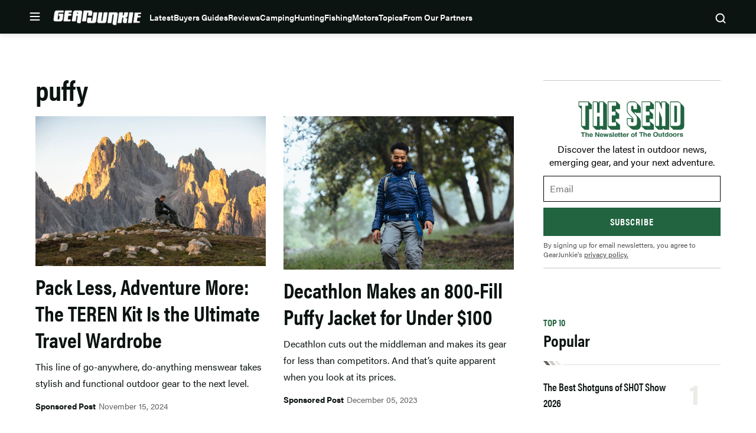

--- FILE ---
content_type: text/html; charset=utf-8
request_url: https://www.google.com/recaptcha/api2/aframe
body_size: 267
content:
<!DOCTYPE HTML><html><head><meta http-equiv="content-type" content="text/html; charset=UTF-8"></head><body><script nonce="PSsLfc23xJWLp7rx_CxT9A">/** Anti-fraud and anti-abuse applications only. See google.com/recaptcha */ try{var clients={'sodar':'https://pagead2.googlesyndication.com/pagead/sodar?'};window.addEventListener("message",function(a){try{if(a.source===window.parent){var b=JSON.parse(a.data);var c=clients[b['id']];if(c){var d=document.createElement('img');d.src=c+b['params']+'&rc='+(localStorage.getItem("rc::a")?sessionStorage.getItem("rc::b"):"");window.document.body.appendChild(d);sessionStorage.setItem("rc::e",parseInt(sessionStorage.getItem("rc::e")||0)+1);localStorage.setItem("rc::h",'1769665524546');}}}catch(b){}});window.parent.postMessage("_grecaptcha_ready", "*");}catch(b){}</script></body></html>

--- FILE ---
content_type: application/javascript; charset=UTF-8
request_url: https://gearjunkie.com/cdn-cgi/challenge-platform/h/b/scripts/jsd/d251aa49a8a3/main.js?
body_size: 8992
content:
window._cf_chl_opt={AKGCx8:'b'};~function(g6,Tm,TJ,TX,Ty,TZ,Tp,TC,g0,g1){g6=V,function(n,A,gX,g5,T,g){for(gX={n:353,A:166,T:214,g:197,Q:181,d:332,j:151,c:312,W:154,z:337},g5=V,T=n();!![];)try{if(g=parseInt(g5(gX.n))/1+parseInt(g5(gX.A))/2+-parseInt(g5(gX.T))/3*(parseInt(g5(gX.g))/4)+-parseInt(g5(gX.Q))/5+parseInt(g5(gX.d))/6+-parseInt(g5(gX.j))/7*(parseInt(g5(gX.c))/8)+parseInt(g5(gX.W))/9*(-parseInt(g5(gX.z))/10),A===g)break;else T.push(T.shift())}catch(Q){T.push(T.shift())}}(E,261061),Tm=this||self,TJ=Tm[g6(167)],TX=function(QT,QA,Qn,QV,QE,Q8,g7,A,T,g,Q){return QT={n:298,A:186,T:165,g:219,Q:180},QA={n:165,A:313,T:376,g:200,Q:174,d:150,j:220,c:303,W:260,z:200,k:169,o:286,S:381,P:323,x:281,L:177,b:376,G:381,B:376,K:293,N:277,Y:200,e:376,I:279,H:269,O:344,m:281},Qn={n:269,A:162},QV={n:168},QE={n:345,A:162,T:344,g:164,Q:153,d:244,j:329,c:244,W:164,z:208,k:207,o:186,S:225,P:168,x:345,L:281,b:168,G:386,B:352,K:281,N:274,Y:168,e:177,I:200,H:331,O:370,m:211,J:289,X:281,y:200,h:164,U:153,i:168,D:306,M:366,s:244,a:281,F:168,l:260,Z:281,R:377,C:352,v:281,f:376,E0:216,E1:260,E2:274,E3:281,E4:269,E5:200,E6:289,E7:354,E8:281,E9:289,EE:260,EV:269,En:281,EA:322,ET:319,Eg:281,EQ:279},Q8={n:340,A:344},g7=g6,A={'RwoeA':g7(QT.n),'TaTjl':function(d,j){return d<j},'CeSAW':function(d,j){return d+j},'agJtR':function(d,j){return d===j},'yMkPE':g7(QT.A),'lPtoj':function(d,j){return d>j},'NCjXo':function(d,j){return d|j},'yjMCS':function(d,j){return d-j},'wxlQw':function(d,j){return d==j},'eKicW':function(d,j){return d>j},'YoQIp':function(d,j){return d<j},'UyDgV':function(d,j){return d&j},'qtvxs':function(d,j){return d<<j},'uXVKV':function(d,j){return d(j)},'NXVGi':function(d,j){return d>j},'ZpXga':function(d,j){return d==j},'iULMt':function(d,j){return d-j},'RvBBr':function(d,j){return j==d},'Ofgew':function(d,j){return d-j},'KyOiC':g7(QT.T),'UERQi':function(d,j){return j*d},'QTRQZ':function(d,j){return j==d},'ANGvU':function(d,j){return j!=d},'XLgtV':function(d,j){return d<j},'zlDAf':function(d,j){return j&d},'QbNry':function(d,j){return j*d},'CFygC':function(d,j){return d(j)},'AqCjo':function(d,j){return d-j}},T=String[g7(QT.g)],g={'h':function(d){return null==d?'':g.g(d,6,function(j,g8){return g8=V,A[g8(Q8.n)][g8(Q8.A)](j)})},'g':function(j,W,z,g9,o,S,P,x,L,G,B,K,N,Y,I,H,O,J,y){if(g9=g7,j==null)return'';for(S={},P={},x='',L=2,G=3,B=2,K=[],N=0,Y=0,I=0;A[g9(QE.n)](I,j[g9(QE.A)]);I+=1)if(H=j[g9(QE.T)](I),Object[g9(QE.g)][g9(QE.Q)][g9(QE.d)](S,H)||(S[H]=G++,P[H]=!0),O=A[g9(QE.j)](x,H),Object[g9(QE.g)][g9(QE.Q)][g9(QE.c)](S,O))x=O;else{if(Object[g9(QE.W)][g9(QE.Q)][g9(QE.c)](P,x)){if(A[g9(QE.z)](A[g9(QE.k)],g9(QE.o))){if(A[g9(QE.S)](256,x[g9(QE.P)](0))){for(o=0;A[g9(QE.x)](o,B);N<<=1,Y==W-1?(Y=0,K[g9(QE.L)](z(N)),N=0):Y++,o++);for(J=x[g9(QE.b)](0),o=0;8>o;N=A[g9(QE.G)](N<<1,1.83&J),Y==A[g9(QE.B)](W,1)?(Y=0,K[g9(QE.K)](z(N)),N=0):Y++,J>>=1,o++);}else{for(J=1,o=0;o<B;N=A[g9(QE.G)](N<<1,J),A[g9(QE.N)](Y,W-1)?(Y=0,K[g9(QE.L)](z(N)),N=0):Y++,J=0,o++);for(J=x[g9(QE.Y)](0),o=0;A[g9(QE.e)](16,o);N=J&1.09|N<<1.97,Y==W-1?(Y=0,K[g9(QE.L)](z(N)),N=0):Y++,J>>=1,o++);}L--,0==L&&(L=Math[g9(QE.I)](2,B),B++),delete P[x]}else{for(y=[];null!==j;y=y[g9(QE.H)](o[g9(QE.O)](W)),z=I[g9(QE.m)](o));return y}}else for(J=S[x],o=0;A[g9(QE.J)](o,B);N=A[g9(QE.G)](N<<1.17,1&J),W-1==Y?(Y=0,K[g9(QE.X)](z(N)),N=0):Y++,J>>=1,o++);x=(L--,0==L&&(L=Math[g9(QE.y)](2,B),B++),S[O]=G++,String(H))}if(x!==''){if(Object[g9(QE.h)][g9(QE.U)][g9(QE.d)](P,x)){if(256>x[g9(QE.i)](0)){if(g9(QE.D)===g9(QE.M))W[g9(QE.W)][g9(QE.U)][g9(QE.s)](z,I)||(o[S]=[]),P[x][g9(QE.a)](L);else{for(o=0;o<B;N<<=1,Y==W-1?(Y=0,K[g9(QE.L)](z(N)),N=0):Y++,o++);for(J=x[g9(QE.F)](0),o=0;8>o;N=N<<1|A[g9(QE.l)](J,1),A[g9(QE.N)](Y,W-1)?(Y=0,K[g9(QE.Z)](z(N)),N=0):Y++,J>>=1,o++);}}else{for(J=1,o=0;o<B;N=A[g9(QE.R)](N,1)|J,Y==A[g9(QE.C)](W,1)?(Y=0,K[g9(QE.v)](A[g9(QE.f)](z,N)),N=0):Y++,J=0,o++);for(J=x[g9(QE.b)](0),o=0;A[g9(QE.E0)](16,o);N=N<<1.61|A[g9(QE.E1)](J,1),A[g9(QE.E2)](Y,W-1)?(Y=0,K[g9(QE.E3)](z(N)),N=0):Y++,J>>=1,o++);}L--,A[g9(QE.E4)](0,L)&&(L=Math[g9(QE.E5)](2,B),B++),delete P[x]}else for(J=S[x],o=0;A[g9(QE.E6)](o,B);N=1&J|N<<1,Y==A[g9(QE.E7)](W,1)?(Y=0,K[g9(QE.E8)](z(N)),N=0):Y++,J>>=1,o++);L--,L==0&&B++}for(J=2,o=0;A[g9(QE.E9)](o,B);N=N<<1.61|A[g9(QE.EE)](J,1),A[g9(QE.EV)](Y,W-1)?(Y=0,K[g9(QE.En)](z(N)),N=0):Y++,J>>=1,o++);for(;;)if(N<<=1,A[g9(QE.EA)](Y,A[g9(QE.ET)](W,1))){K[g9(QE.Eg)](A[g9(QE.f)](z,N));break}else Y++;return K[g9(QE.EQ)]('')},'j':function(d,gE){return gE=g7,A[gE(Qn.n)](null,d)?'':d==''?null:g.i(d[gE(Qn.A)],32768,function(j,gV){return gV=gE,d[gV(QV.n)](j)})},'i':function(j,W,z,gn,o,S,P,x,L,G,B,K,N,Y,I,H,y,O,J,X){if(gn=g7,gn(QA.n)===A[gn(QA.A)]){for(o=[],S=4,P=4,x=3,L=[],K=A[gn(QA.T)](z,0),N=W,Y=1,G=0;3>G;o[G]=G,G+=1);for(I=0,H=Math[gn(QA.g)](2,2),B=1;B!=H;)for(O=gn(QA.Q)[gn(QA.d)]('|'),J=0;!![];){switch(O[J++]){case'0':I|=A[gn(QA.j)](0<X?1:0,B);continue;case'1':A[gn(QA.c)](0,N)&&(N=W,K=z(Y++));continue;case'2':X=A[gn(QA.W)](K,N);continue;case'3':B<<=1;continue;case'4':N>>=1;continue}break}switch(I){case 0:for(I=0,H=Math[gn(QA.z)](2,8),B=1;A[gn(QA.k)](B,H);X=A[gn(QA.W)](K,N),N>>=1,0==N&&(N=W,K=z(Y++)),I|=A[gn(QA.j)](A[gn(QA.o)](0,X)?1:0,B),B<<=1);y=T(I);break;case 1:for(I=0,H=Math[gn(QA.z)](2,16),B=1;B!=H;X=A[gn(QA.S)](K,N),N>>=1,N==0&&(N=W,K=z(Y++)),I|=A[gn(QA.P)](A[gn(QA.o)](0,X)?1:0,B),B<<=1);y=T(I);break;case 2:return''}for(G=o[3]=y,L[gn(QA.x)](y);;){if(A[gn(QA.L)](Y,j))return'';for(I=0,H=Math[gn(QA.g)](2,x),B=1;B!=H;X=A[gn(QA.W)](K,N),N>>=1,0==N&&(N=W,K=A[gn(QA.b)](z,Y++)),I|=B*(0<X?1:0),B<<=1);switch(y=I){case 0:for(I=0,H=Math[gn(QA.z)](2,8),B=1;H!=B;X=A[gn(QA.G)](K,N),N>>=1,N==0&&(N=W,K=A[gn(QA.B)](z,Y++)),I|=(0<X?1:0)*B,B<<=1);o[P++]=A[gn(QA.K)](T,I),y=A[gn(QA.N)](P,1),S--;break;case 1:for(I=0,H=Math[gn(QA.Y)](2,16),B=1;A[gn(QA.k)](B,H);X=N&K,N>>=1,0==N&&(N=W,K=A[gn(QA.K)](z,Y++)),I|=(0<X?1:0)*B,B<<=1);o[P++]=A[gn(QA.e)](T,I),y=P-1,S--;break;case 2:return L[gn(QA.I)]('')}if(A[gn(QA.H)](0,S)&&(S=Math[gn(QA.Y)](2,x),x++),o[y])y=o[y];else if(y===P)y=G+G[gn(QA.O)](0);else return null;L[gn(QA.m)](y),o[P++]=G+y[gn(QA.O)](0),S--,G=y,S==0&&(S=Math[gn(QA.g)](2,x),x++)}}else return null}},Q={},Q[g7(QT.Q)]=g.h,Q}(),Ty=null,TZ=Tl(),Tp={},Tp[g6(245)]='o',Tp[g6(223)]='s',Tp[g6(363)]='u',Tp[g6(326)]='z',Tp[g6(159)]='n',Tp[g6(362)]='I',Tp[g6(265)]='b',TC=Tp,Tm[g6(242)]=function(A,T,g,Q,dT,dA,dn,gY,j,z,o,S,P,x,L){if(dT={n:318,A:224,T:210,g:254,Q:331,d:210,j:375,c:371,W:161,z:249,k:314,o:321,S:162,P:296,x:358,L:338,b:283,G:255,B:248,K:248},dA={n:347,A:321,T:162,g:330},dn={n:164,A:153,T:244,g:281},gY=g6,j={'uFSGH':function(G,B){return G<B},'oIcxR':function(G,B){return G(B)},'bqMUl':function(G,B,K,N){return G(B,K,N)},'rJElT':gY(dT.n),'dZnsq':function(G,B,K){return G(B,K)},'NwEfl':function(G,B){return G+B},'YMZKw':function(G,B,K){return G(B,K)}},T===null||T===void 0)return Q;for(z=j[gY(dT.A)](Tf,T),A[gY(dT.T)][gY(dT.g)]&&(z=z[gY(dT.Q)](A[gY(dT.d)][gY(dT.g)](T))),z=A[gY(dT.j)][gY(dT.c)]&&A[gY(dT.W)]?A[gY(dT.j)][gY(dT.c)](new A[(gY(dT.W))](z)):function(G,gI,B){for(gI=gY,G[gI(dA.n)](),B=0;j[gI(dA.A)](B,G[gI(dA.T)]);G[B+1]===G[B]?G[gI(dA.g)](B+1,1):B+=1);return G}(z),o='nAsAaAb'.split('A'),o=o[gY(dT.z)][gY(dT.k)](o),S=0;j[gY(dT.o)](S,z[gY(dT.S)]);P=z[S],x=j[gY(dT.P)](Tu,A,T,P),o(x)?(L=x==='s'&&!A[gY(dT.x)](T[P]),j[gY(dT.L)]===g+P?j[gY(dT.b)](W,j[gY(dT.G)](g,P),x):L||j[gY(dT.B)](W,g+P,T[P])):j[gY(dT.K)](W,g+P,x),S++);return Q;function W(G,B,ge){ge=gY,Object[ge(dn.n)][ge(dn.A)][ge(dn.T)](Q,B)||(Q[B]=[]),Q[B][ge(dn.g)](G)}},g0=g6(240)[g6(150)](';'),g1=g0[g6(249)][g6(314)](g0),Tm[g6(198)]=function(A,T,dd,dQ,gH,g,Q,j,W,z,k){for(dd={n:392,A:370,T:162,g:193,Q:281,d:388},dQ={n:170,A:392},gH=g6,g={},g[gH(dd.n)]=function(o,S){return o+S},Q=g,j=Object[gH(dd.A)](T),W=0;W<j[gH(dd.T)];W++)if(z=j[W],'f'===z&&(z='N'),A[z]){for(k=0;k<T[j[W]][gH(dd.T)];-1===A[z][gH(dd.g)](T[j[W]][k])&&(g1(T[j[W]][k])||A[z][gH(dd.Q)]('o.'+T[j[W]][k])),k++);}else A[z]=T[j[W]][gH(dd.d)](function(o,gw){if(gw=gH,gw(dQ.n)!==gw(dQ.n))A();else return Q[gw(dQ.A)]('o.',o)})},g3();function TD(Qx,gd,n,A){if(Qx={n:253,A:228,T:280,g:203,Q:348,d:292,j:195,c:357,W:230,z:341},gd=g6,n={'HsKcT':function(T,g){return T===g},'JfNcr':function(T,g){return T(g)},'SIoYM':function(T,g){return g===T},'fUHjs':gd(Qx.n),'BQxSy':gd(Qx.A),'EGMMi':function(T,g){return T(g)},'rokSM':function(T,g,Q){return T(g,Q)}},A=TU(),n[gd(Qx.T)](A,null))return;Ty=(Ty&&(n[gd(Qx.g)](n[gd(Qx.Q)],n[gd(Qx.d)])?(n[gd(Qx.g)](typeof Q,gd(Qx.j))&&n[gd(Qx.c)](W,z),c()):n[gd(Qx.W)](clearTimeout,Ty)),n[gd(Qx.z)](setTimeout,function(){Th()},A*1e3))}function E(de){return de='isArray,WdPIN,YMZKw,includes,POST,randomUUID,ADQSm,jqRMM,getOwnPropertyNames,NwEfl,VucxD,iframe,/jsd/oneshot/d251aa49a8a3/0.479722922877461:1769664239:H3aTNOVl7ZRemrS0em1ToV6bVGwXoBoI1s7NPmhBKyY/,error,UyDgV,postMessage,AKGCx8,jsd,errorInfoObject,boolean,medSA,location,timeout,ZpXga,log,VAQdE,/b/ov1/0.479722922877461:1769664239:H3aTNOVl7ZRemrS0em1ToV6bVGwXoBoI1s7NPmhBKyY/,body,wxlQw,random,FDnyP,AqCjo,style,join,SIoYM,push,babAv,dZnsq,cloudflare-invisible,createElement,XLgtV,BsiIQ,onload,YoQIp,IaeZK,NYPci,BQxSy,CFygC,addEventListener,uOHft,bqMUl,ontimeout,4qLlJQ8FO1xvfu+6V9wziMWenAIRUXDtGmajs$2NTp3-5gSYP0Zy7chCrBobEHKkd,toString,aUjz8,send,QNaIM,QTRQZ,ZgjkU,_cf_chl_opt,KSKzS,/invisible/jsd,kvVJS,cbJLa,vLDPe,source,2379760cuGlct,KyOiC,bind,sKbLd,XMLHttpRequest,hslqc,d.cookie,Ofgew,error on cf_chl_props,uFSGH,RvBBr,QbNry,vldir,kfYUG,symbol,DOMContentLoaded,EFtRR,CeSAW,splice,concat,329340WnIvYi,RSwrZ,MyzLt,chctx,atHZc,953750tGHViW,rJElT,HGgZW,RwoeA,rokSM,xudCO,bFdjU,charAt,TaTjl,contentWindow,sort,fUHjs,tzbFI,onerror,CnwA5,yjMCS,474933oiZluw,iULMt,catch,vMclw,JfNcr,isNaN,stringify,parent,UAytD,bigint,undefined,BXfho,[native code],VESUv,JBxy9,GXkSI,KwLuC,keys,from,success,uoebO,onreadystatechange,Array,uXVKV,qtvxs,vGhOx,btiIc,IzOmk,zlDAf,fZaaa,4|3|2|1|0,pkLOA2,http-code:,NCjXo,api,map,detail,event,gKyaS,iIxOE,split,7GMMDLc,hpkge,hasOwnProperty,18POtywE,xMsNw,YJJWU,VdUNU,readyState,number,LRmiB4,Set,length,BFOBE,prototype,daMZi,990556dFgmrY,document,charCodeAt,ANGvU,NpYCS,QChpG,clientInformation,href,2|4|1|0|3,HLmVe,appendChild,eKicW,MBjkp,hRqAF,cuaufKHIclA,951950aTOHze,__CF$cv$params,loading,vQtJk,qsaWI,AWrWe,status,Wolwy,Zimza,open,CSDSl,Function,indexOf,tabIndex,function,kzOrZ,20kxIVMB,rxvNi8,xhr-error,pow,xjCjJ,RRdNZ,HsKcT,sSefE,sid,FBoVV,yMkPE,agJtR,XxbdP,Object,getPrototypeOf,yQlKB,/cdn-cgi/challenge-platform/h/,51258YpebQV,navigator,NXVGi,TYlZ6,dSJhD,fromCharCode,UERQi,JgoQl,Drtuu,string,oIcxR,lPtoj,1|4|9|10|8|0|5|7|3|2|6,display: none,LnOxt,foCyt,EGMMi,YuEZo,xwNFH,AdeF3,sgraE,floor,removeChild,now,HQOIc,contentDocument,_cf_chl_opt;JJgc4;PJAn2;kJOnV9;IWJi4;OHeaY1;DqMg0;FKmRv9;LpvFx1;cAdz2;PqBHf2;nFZCC5;ddwW5;pRIb1;rxvNi8;RrrrA2;erHi9,fMhwU,pRIb1,SSTpq3,call,object'.split(','),E=function(){return de},E()}function Tf(n,d5,gN,A){for(d5={n:331,A:370,T:211},gN=g6,A=[];null!==n;A=A[gN(d5.n)](Object[gN(d5.A)](n)),n=Object[gN(d5.T)](n));return A}function Ti(Qc,gQ,n){return Qc={n:380},gQ=g6,n={'IzOmk':function(A){return A()}},n[gQ(Qc.n)](TU)!==null}function Tv(A,T,Qu,gB,g,Q){return Qu={n:189,A:241,T:365,g:192,Q:192,d:164,j:299,c:244,W:193,z:241},gB=g6,g={},g[gB(Qu.n)]=function(d,j){return d<j},g[gB(Qu.A)]=gB(Qu.T),Q=g,T instanceof A[gB(Qu.g)]&&Q[gB(Qu.n)](0,A[gB(Qu.Q)][gB(Qu.d)][gB(Qu.j)][gB(Qu.c)](T)[gB(Qu.W)](Q[gB(Qu.z)]))}function g2(dj,gO,g,Q,d,j,c,W,z,k,o){Q=(dj={n:218,A:257,T:378,g:227,Q:226,d:150,j:285,c:218,W:273,z:236,k:239,o:278,S:172,P:215,x:346,L:194,b:273,G:176,B:204,K:290},gO=g6,g={},g[gO(dj.n)]=gO(dj.A),g[gO(dj.T)]=gO(dj.g),g);try{for(d=gO(dj.Q)[gO(dj.d)]('|'),j=0;!![];){switch(d[j++]){case'0':c={};continue;case'1':W=TJ[gO(dj.j)](Q[gO(dj.c)]);continue;case'2':TJ[gO(dj.W)][gO(dj.z)](W);continue;case'3':c=pRIb1(k,W[gO(dj.k)],'d.',c);continue;case'4':W[gO(dj.o)]=Q[gO(dj.T)];continue;case'5':c=pRIb1(k,k,'',c);continue;case'6':return z={},z.r=c,z.e=null,z;case'7':c=pRIb1(k,k[gO(dj.S)]||k[gO(dj.P)],'n.',c);continue;case'8':k=W[gO(dj.x)];continue;case'9':W[gO(dj.L)]='-1';continue;case'10':TJ[gO(dj.b)][gO(dj.G)](W);continue}break}}catch(S){if(gO(dj.B)!==gO(dj.K))return o={},o.r={},o.e=S,o;else g(Q,d)}}function TM(n,QL,gj){return QL={n:275},gj=g6,Math[gj(QL.n)]()<n}function Tu(n,A,T,d4,gK,g,Q,j){g=(d4={n:229,A:245,T:364,g:195,Q:355,d:355,j:375,c:246,W:375,z:369,k:315},gK=g6,{'foCyt':function(W,z){return W==z},'BXfho':function(W,z){return z==W},'KwLuC':function(W,z){return z===W},'sKbLd':function(W,z,k){return W(z,k)}});try{Q=A[T]}catch(W){return'i'}if(g[gK(d4.n)](null,Q))return void 0===Q?'u':'x';if(gK(d4.A)==typeof Q)try{if(g[gK(d4.T)](gK(d4.g),typeof Q[gK(d4.Q)]))return Q[gK(d4.d)](function(){}),'p'}catch(z){}return n[gK(d4.j)][gK(d4.c)](Q)?'a':Q===n[gK(d4.W)]?'D':!0===Q?'T':g[gK(d4.z)](!1,Q)?'F':(j=typeof Q,gK(d4.g)==j?g[gK(d4.k)](Tv,n,Q)?'N':'f':TC[j]||'?')}function V(n,A,T,g){return n=n-150,T=E(),g=T[n],g}function TU(Qd,gg,A,T,g,Q,d,j){for(Qd={n:302,A:383,T:391,g:159,Q:302,d:150,j:182},gg=g6,A={},A[gg(Qd.n)]=gg(Qd.A),A[gg(Qd.T)]=gg(Qd.g),T=A,g=T[gg(Qd.Q)][gg(Qd.d)]('|'),Q=0;!![];){switch(g[Q++]){case'0':return d;case'1':if(typeof d!==T[gg(Qd.T)]||d<30)return null;continue;case'2':d=j.i;continue;case'3':if(!j)return null;continue;case'4':j=Tm[gg(Qd.j)];continue}break}}function g4(g,Q,dY,gJ,d,j,c,W){if(dY={n:308,A:276,T:284,g:310,Q:342,d:387,j:308,c:372,W:311,z:205,k:390,o:372,S:360,P:261,x:310,L:266,b:259,G:389,B:360},gJ=g6,d={},d[gJ(dY.n)]=function(z,k){return k===z},d[gJ(dY.A)]=gJ(dY.T),d[gJ(dY.g)]=gJ(dY.Q),j=d,!g[gJ(dY.d)])return;if(j[gJ(dY.j)](Q,gJ(dY.c)))c={},c[gJ(dY.W)]=j[gJ(dY.A)],c[gJ(dY.z)]=g.r,c[gJ(dY.k)]=gJ(dY.o),Tm[gJ(dY.S)][gJ(dY.P)](c,'*');else if(j[gJ(dY.x)]!==gJ(dY.L))W={},W[gJ(dY.W)]=j[gJ(dY.A)],W[gJ(dY.z)]=g.r,W[gJ(dY.k)]=gJ(dY.b),W[gJ(dY.G)]=Q,Tm[gJ(dY.B)][gJ(dY.P)](W,'*');else return'i'}function Th(n,QQ,Qg,gT,A){QQ={n:320},Qg={n:195},gT=g6,A=g2(),TF(A.r,function(T,gA){gA=V,typeof n===gA(Qg.n)&&n(T),TD()}),A.e&&TR(gT(QQ.n),A.e)}function Ts(Qr,gc,n){return Qr={n:182,A:235},gc=g6,n=Tm[gc(Qr.n)],Math[gc(Qr.A)](+atob(n.t))}function Tl(Ql,gb){return Ql={n:251,A:251},gb=g6,crypto&&crypto[gb(Ql.n)]?crypto[gb(Ql.A)]():''}function TF(n,A,QF,Qa,QU,Qm,Qq,gz,T,g,Q,d){if(QF={n:268,A:298,T:317,g:372,Q:309,d:258,j:182,c:270,W:305,z:316,k:190,o:250,S:156,P:171,x:213,L:305,b:262,G:201,B:387,K:336,N:333,Y:333,e:268,I:297,H:288,O:350,m:267,J:267,X:173,y:267,h:173,U:387,i:356,D:301,M:180,s:359},Qa={n:309,A:295,T:168,g:281,Q:256,d:343,j:185,c:325,W:281,z:221,k:291,o:188,S:185,P:231,x:168,L:287,b:200,G:199},QU={n:349},Qm={n:187,A:222,T:222,g:324,Q:344,d:238,j:385},Qq={n:247},gz=g6,T={'WdPIN':gz(QF.n),'vldir':gz(QF.A),'Drtuu':gz(QF.T),'HQOIc':gz(QF.g),'CSDSl':function(j,c){return j(c)},'btiIc':function(j,c){return c==j},'tzbFI':function(j,c){return j(c)},'vQtJk':function(j,c){return j<c},'uOHft':gz(QF.Q),'YJJWU':function(j,c){return j+c},'QChpG':function(j,c){return j+c},'xjCjJ':gz(QF.d),'atHZc':function(j,c){return j!==c},'vMclw':function(j){return j()}},g=Tm[gz(QF.j)],console[gz(QF.c)](Tm[gz(QF.W)]),Q=new Tm[(gz(QF.z))](),Q[gz(QF.k)](gz(QF.o),T[gz(QF.S)](T[gz(QF.S)](T[gz(QF.P)](gz(QF.x),Tm[gz(QF.L)][gz(QF.b)]),T[gz(QF.G)]),g.r)),g[gz(QF.B)]){if(T[gz(QF.K)](gz(QF.N),gz(QF.Y)))return;else Q[gz(QF.e)]=5e3,Q[gz(QF.I)]=function(gk){gk=gz,A(T[gk(Qq.n)])}}Q[gz(QF.H)]=function(go){if(go=gz,Q[go(Qm.n)]>=200&&Q[go(Qm.n)]<300){if(T[go(Qm.A)]!==T[go(Qm.T)])return T[go(Qm.g)][go(Qm.Q)](A);else A(T[go(Qm.d)])}else A(go(Qm.j)+Q[go(Qm.n)])},Q[gz(QF.O)]=function(Qi,Qy,QJ,gr,c){if(Qi={n:184},Qy={n:379},QJ={n:191},gr=gz,c={'VucxD':function(W,z,gS){return gS=V,T[gS(QJ.n)](W,z)},'bFdjU':function(W,z){return W<<z},'qsaWI':function(W,z,gP){return gP=V,T[gP(Qy.n)](W,z)},'kfYUG':function(W,z){return W-z},'JgoQl':function(W,z,gx){return gx=V,T[gx(QU.n)](W,z)},'NYPci':function(W,z,gL){return gL=V,T[gL(Qi.n)](W,z)},'Wolwy':function(W,z){return z|W},'YuEZo':function(W,z){return W(z)},'BsiIQ':function(W,z){return W<<z}},gr(Qa.n)!==T[gr(Qa.A)]){if(256>Eb[gr(Qa.T)](0)){for(Vt=0;Vq<Vm;VX<<=1,Vy==Vh-1?(VU=0,Vi[gr(Qa.g)](c[gr(Qa.Q)](VD,VM)),Vs=0):Va++,VJ++);for(VF=Vl[gr(Qa.T)](0),VZ=0;8>VR;VC=c[gr(Qa.d)](Vv,1)|1&Vu,c[gr(Qa.j)](Vf,c[gr(Qa.c)](n0,1))?(n1=0,n2[gr(Qa.W)](c[gr(Qa.z)](n3,n4)),n5=0):n6++,n7>>=1,Vp++);}else{for(n8=1,n9=0;c[gr(Qa.k)](nE,nV);nA=c[gr(Qa.o)](c[gr(Qa.d)](nT,1),ng),c[gr(Qa.S)](nQ,c[gr(Qa.c)](nd,1))?(nj=0,nc[gr(Qa.W)](c[gr(Qa.P)](nW,nz)),nk=0):no++,nS=0,nn++);for(nP=nx[gr(Qa.x)](0),nL=0;16>nr;nG=c[gr(Qa.L)](nB,1)|nK&1,nY-1==nN?(ne=0,nI[gr(Qa.g)](nH(nw)),nO=0):nt++,nq>>=1,nb++);}VK--,c[gr(Qa.S)](0,VN)&&(VY=Ve[gr(Qa.b)](2,VI),VH++),delete Vw[VO]}else A(gr(Qa.G))},d={'t':Ts(),'lhr':TJ[gz(QF.m)]&&TJ[gz(QF.J)][gz(QF.X)]?TJ[gz(QF.y)][gz(QF.h)]:'','api':g[gz(QF.U)]?!![]:![],'c':T[gz(QF.i)](Ti),'payload':n},Q[gz(QF.D)](TX[gz(QF.M)](JSON[gz(QF.s)](d)))}function Ta(QK,gW,n,A,T,g){return QK={n:152,A:209,T:235,g:175,Q:237,d:373,j:252,c:152},gW=g6,n={'XxbdP':function(Q){return Q()},'HLmVe':function(Q,d){return Q/d},'uoebO':function(Q,d){return Q-d},'ADQSm':gW(QK.n)},A=3600,T=n[gW(QK.A)](Ts),g=Math[gW(QK.T)](n[gW(QK.g)](Date[gW(QK.Q)](),1e3)),n[gW(QK.d)](g,T)>A?n[gW(QK.j)]===gW(QK.c)?![]:void 0:!![]}function TR(g,Q,QC,gG,d,j,c,W,z,k,o,S,P){if(QC={n:250,A:234,T:233,g:217,Q:182,d:271,j:271,c:213,W:305,z:262,k:272,o:307,S:316,P:190,x:163,L:268,b:297,G:351,B:305,K:351,N:243,Y:305,e:243,I:160,H:384,O:300,m:367,J:264,X:335,y:311,h:263,U:301,i:180},gG=g6,d={'sgraE':function(x,L){return x(L)},'VAQdE':function(L,b){return L+b},'BFOBE':gG(QC.n)},!d[gG(QC.A)](TM,0))return![];c=(j={},j[gG(QC.T)]=g,j[gG(QC.g)]=Q,j);try{W=Tm[gG(QC.Q)],z=d[gG(QC.d)](d[gG(QC.j)](gG(QC.c),Tm[gG(QC.W)][gG(QC.z)])+gG(QC.k),W.r)+gG(QC.o),k=new Tm[(gG(QC.S))](),k[gG(QC.P)](d[gG(QC.x)],z),k[gG(QC.L)]=2500,k[gG(QC.b)]=function(){},o={},o[gG(QC.G)]=Tm[gG(QC.B)][gG(QC.K)],o[gG(QC.N)]=Tm[gG(QC.Y)][gG(QC.e)],o[gG(QC.I)]=Tm[gG(QC.Y)][gG(QC.I)],o[gG(QC.H)]=Tm[gG(QC.W)][gG(QC.O)],o[gG(QC.m)]=TZ,S=o,P={},P[gG(QC.J)]=c,P[gG(QC.X)]=S,P[gG(QC.y)]=gG(QC.h),k[gG(QC.U)](TX[gG(QC.i)](P))}catch(x){}}function g3(dK,dB,db,gt,n,A,T,g,j,c,Q){if(dK={n:159,A:157,T:196,g:183,Q:382,d:182,j:158,c:178,W:294,z:327,k:202,o:155,S:361,P:282,x:374,L:374},dB={n:232,A:158,T:183,g:179,Q:368,d:374,j:164,c:153,W:244,z:168,k:304,o:339,S:281,P:328,x:334,L:212,b:168,G:334,B:339,K:200,N:339,Y:212},db={n:206},gt=g6,n={'FBoVV':function(d,j){return d(j)},'babAv':gt(dK.n),'ZgjkU':function(d,j){return d<j},'HGgZW':function(d,j){return j==d},'EFtRR':function(d,j){return d(j)},'MyzLt':function(d,j){return j|d},'yQlKB':function(d,j){return j==d},'xwNFH':function(d,j){return j!==d},'hRqAF':gt(dK.A),'GXkSI':gt(dK.T),'MBjkp':gt(dK.g),'RRdNZ':function(d,j){return j===d},'UAytD':gt(dK.Q)},A=Tm[gt(dK.d)],!A)return;if(!Ta())return;if(T=![],g=function(gq){if(gq=gt,!T){if(T=!![],!Ta())return;n[gq(db.n)](Th,function(d){g4(A,d)})}},TJ[gt(dK.j)]!==n[gt(dK.c)])g();else if(Tm[gt(dK.W)])TJ[gt(dK.W)](gt(dK.z),g);else if(n[gt(dK.k)](gt(dK.o),n[gt(dK.S)]))return j=A[gt(dK.d)],!j?null:(c=j.i,typeof c!==n[gt(dK.P)]||c<30)?null:c;else Q=TJ[gt(dK.x)]||function(){},TJ[gt(dK.L)]=function(gm){if(gm=gt,Q(),n[gm(dB.n)](TJ[gm(dB.A)],gm(dB.T))){if(n[gm(dB.g)]!==n[gm(dB.Q)])TJ[gm(dB.d)]=Q,g();else{if(El[gm(dB.j)][gm(dB.c)][gm(dB.W)](EZ,ER)){if(256>nr[gm(dB.z)](0)){for(AO=0;n[gm(dB.k)](At,Aq);AJ<<=1,n[gm(dB.o)](AX,Ay-1)?(Ah=0,AU[gm(dB.S)](n[gm(dB.P)](Ai,AD)),AM=0):As++,Am++);for(Aa=AF[gm(dB.z)](0),Al=0;8>AZ;Ap=n[gm(dB.x)](AC<<1.84,Av&1.34),Af-1==Au?(T0=0,T1[gm(dB.S)](n[gm(dB.P)](T2,T3)),T4=0):T5++,T6>>=1,AR++);}else{for(T7=1,T8=0;T9<TE;Tn=TA<<1.53|TT,n[gm(dB.L)](Tg,TQ-1)?(Td=0,Tj[gm(dB.S)](Tc(TW)),Tz=0):Tk++,To=0,TV++);for(TS=TP[gm(dB.b)](0),Tx=0;16>TL;Tb=n[gm(dB.G)](TG<<1.44,TB&1.78),TN-1==TK?(TY=0,Te[gm(dB.S)](TI(TH)),Tw=0):TO++,Tt>>=1,Tr++);}AB--,n[gm(dB.B)](0,AK)&&(AN=AY[gm(dB.K)](2,Ae),AI++),delete AH[Aw]}else for(n6=n7[n8],n9=0;nE<nV;nA=nT<<1|ng&1,n[gm(dB.N)](nQ,nd-1)?(nj=0,nc[gm(dB.S)](nW(nz)),nk=0):no++,nS>>=1,nn++);nP--,n[gm(dB.Y)](0,nx)&&nL++}}}}}()

--- FILE ---
content_type: application/javascript; charset=utf-8
request_url: https://fundingchoicesmessages.google.com/f/AGSKWxVX5kGJYdmeUSqh2TtvnDj_ur-dKt1LK4ZeM3Nmllmy_s-5lGpKLaOpPzYojq6_nmgSTflfm1vWb3ULbNGKN-N19ginXCAacxFGmsHjCBZ7QWsPanrEIJ9VfPnO18i3ZiLPKhTYQw==?fccs=W251bGwsbnVsbCxudWxsLG51bGwsbnVsbCxudWxsLFsxNzY5NjY1NTIzLDMzMzAwMDAwMF0sbnVsbCxudWxsLG51bGwsW251bGwsWzddXSwiaHR0cHM6Ly9nZWFyanVua2llLmNvbS90YWcvcHVmZnkiLG51bGwsW1s4LCJvMVpRSzlJWHhXTSJdLFs5LCJlbi1VUyJdLFsxOSwiMiJdLFsxNywiWzBdIl0sWzI0LCIiXSxbMjksImZhbHNlIl1dXQ
body_size: -208
content:
if (typeof __googlefc.fcKernelManager.run === 'function') {"use strict";this.default_ContributorServingResponseClientJs=this.default_ContributorServingResponseClientJs||{};(function(_){var window=this;
try{
var QH=function(a){this.A=_.t(a)};_.u(QH,_.J);var RH=_.ed(QH);var SH=function(a,b,c){this.B=a;this.params=b;this.j=c;this.l=_.F(this.params,4);this.o=new _.dh(this.B.document,_.O(this.params,3),new _.Qg(_.Qk(this.j)))};SH.prototype.run=function(){if(_.P(this.params,10)){var a=this.o;var b=_.eh(a);b=_.Od(b,4);_.ih(a,b)}a=_.Rk(this.j)?_.be(_.Rk(this.j)):new _.de;_.ee(a,9);_.F(a,4)!==1&&_.G(a,4,this.l===2||this.l===3?1:2);_.Fg(this.params,5)&&(b=_.O(this.params,5),_.hg(a,6,b));return a};var TH=function(){};TH.prototype.run=function(a,b){var c,d;return _.v(function(e){c=RH(b);d=(new SH(a,c,_.A(c,_.Pk,2))).run();return e.return({ia:_.L(d)})})};_.Tk(8,new TH);
}catch(e){_._DumpException(e)}
}).call(this,this.default_ContributorServingResponseClientJs);
// Google Inc.

//# sourceURL=/_/mss/boq-content-ads-contributor/_/js/k=boq-content-ads-contributor.ContributorServingResponseClientJs.en_US.o1ZQK9IXxWM.es5.O/d=1/exm=kernel_loader,loader_js_executable/ed=1/rs=AJlcJMzkWD0vxt1gVcfmiBA6nHi7pe9_aQ/m=web_iab_tcf_v2_signal_executable
__googlefc.fcKernelManager.run('\x5b\x5b\x5b8,\x22\x5bnull,\x5b\x5bnull,null,null,\\\x22https:\/\/fundingchoicesmessages.google.com\/f\/AGSKWxXXy9K5RlzrzDTYXuTXLY24OeTSikq8UVzT0qFQgWDH2OWxIC2S1Ildcf3t2_DeWtSMmTnl4Iu3fJ_twI6mjgdLBADiHa-HaK1bO7vU2C4Rd03JM8mwYry0YYD7fFSJ9SfFzDjXUw\\\\u003d\\\\u003d\\\x22\x5d,null,null,\x5bnull,null,null,\\\x22https:\/\/fundingchoicesmessages.google.com\/el\/AGSKWxWUqp7wNCT70TLQ3Tp6YJv1txCR9PenIvOV3TEo6gQIPjkYA45-RorpUNdGNqHz0eu6XXCuxKJK0ouJvEex1BsLfe0uRzyUMTR3Us6lHBxB6lK_yzuMWHUoWs_qI5KUMVPdOMP4gw\\\\u003d\\\\u003d\\\x22\x5d,null,\x5bnull,\x5b7\x5d\x5d\x5d,\\\x22gearjunkie.com\\\x22,1,\\\x22en\\\x22,null,null,null,null,1\x5d\x22\x5d\x5d,\x5bnull,null,null,\x22https:\/\/fundingchoicesmessages.google.com\/f\/AGSKWxVL5wrrHh8uzjgTekH7H5TK9qc4kZDG-FW9To_AlkrUNv8esldc6s-pighYRgFvAhnWQHKzZVuZb6Og04mL-GduNotrF4UR4NzKae4Nwn_h9VhvCI2dXHT2sXtjgRSGyAzb_kJTLg\\u003d\\u003d\x22\x5d\x5d');}

--- FILE ---
content_type: application/javascript; charset=utf-8
request_url: https://fundingchoicesmessages.google.com/f/AGSKWxX0y_NvLB6XqPfw5VgDClNcTEU5ZKkfadRcAoMQdFbFGEZdiCoG3hqlW4ykToyErSuj1HtjLz8rGjuqmpigciIZev1Y73VweF7isf1TLDO_d0QnpmLfagtx63hjJhBiRFzj8KR7XpB2DMyl8SgH8sHEEIMycIuyHMuIusgblR0qr0XPTPq8eA48CD_q/_-ads/oas//ads-02./ads/728x90above_/exchange_banner_/ads_text_
body_size: -1283
content:
window['f80ce393-f709-40af-b72a-d31521a2a2d3'] = true;